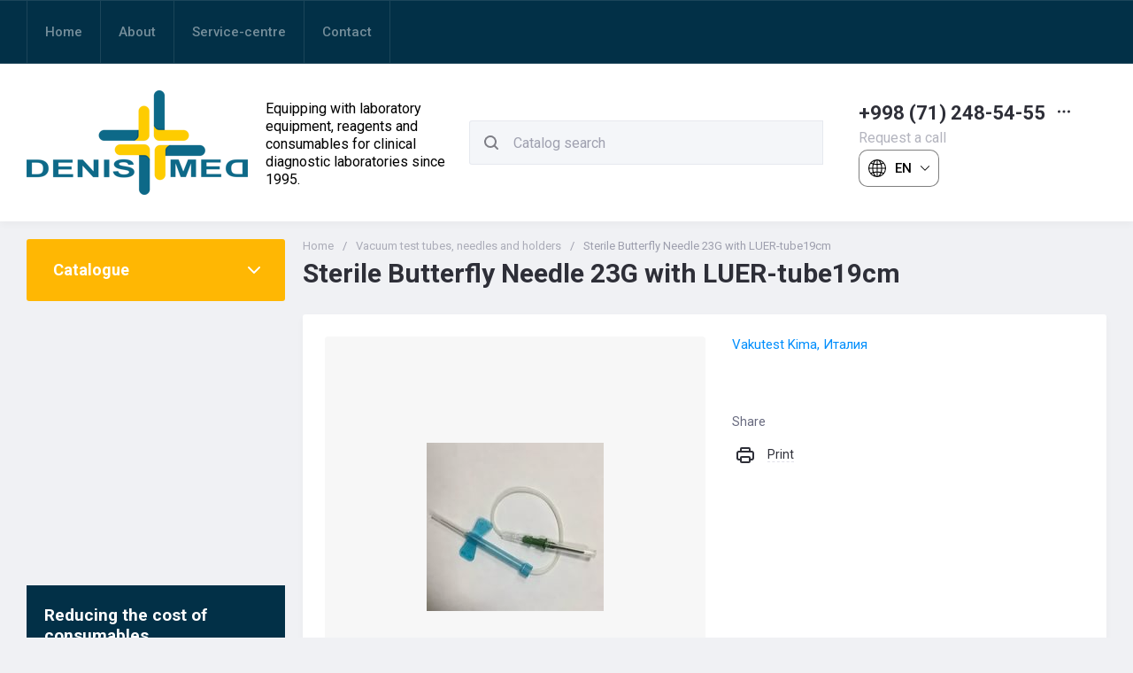

--- FILE ---
content_type: text/javascript
request_url: https://counter.megagroup.ru/883f79f3998e89f438139b5e755551e1.js?r=&s=1280*720*24&u=https%3A%2F%2Fen.denis.uz%2Fmagazin%2Fproduct%2Figla-babochka-23g-s-luer-trubkoj-19sm-sterilnyj&t=Sterile%20Butterfly%20Needle%2023G%20with%20LUER-tube19cm&fv=0,0&en=1&rld=0&fr=0&callback=_sntnl1768947442120&1768947442120
body_size: 94
content:
//:1
_sntnl1768947442120({date:"Tue, 20 Jan 2026 22:17:22 GMT", res:"1"})